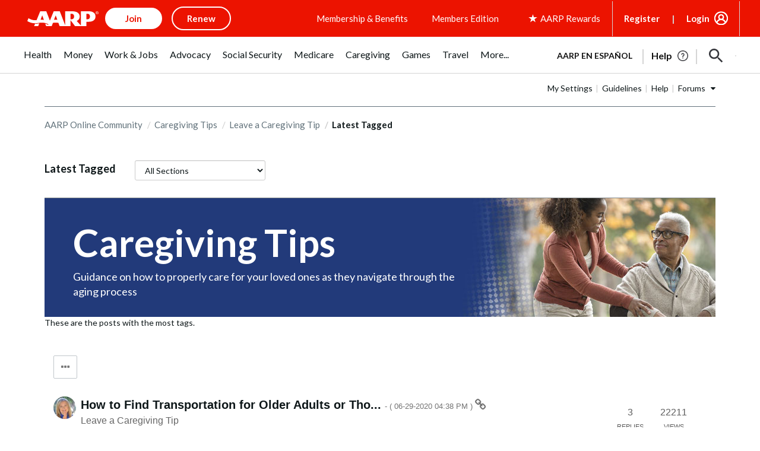

--- FILE ---
content_type: text/html; charset=UTF-8
request_url: https://community.aarp.org/t5/forums/tagdetailpage/tag-cloud-grouping/message/tag-cloud-style/recent/message-scope/core-node/board-id/leave-a-caregiving-tip/user-scope/all/tag-scope/single/tag-id/638/timerange/all/tag-visibility-scope/public
body_size: 1872
content:
<!DOCTYPE html>
<html lang="en">
<head>
    <meta charset="utf-8">
    <meta name="viewport" content="width=device-width, initial-scale=1">
    <title></title>
    <style>
        body {
            font-family: "Arial";
        }
    </style>
    <script type="text/javascript">
    window.awsWafCookieDomainList = [];
    window.gokuProps = {
"key":"AQIDAHjcYu/GjX+QlghicBgQ/[base64]",
          "iv":"D549igCW5gAAA65A",
          "context":"Ux0cyr+o8WmBaYRU3nokWFeaVX8SNKcebYjn7HxzBJeJzfGEQsXqmHazHkiBWBGJAuxUQLmo+0NmbfByju/7Lmj9sNwuVoHd2EkMTJnKB+kDfAjKyeL14VUlmGQ9DSfxCwBjOnCi5SoKd9s8FnMTDK3QFSW5XDEBU0oAMnm617y8SwVlB0Rq+kpd7EovePDfC+9frEfJ8MFlZKZUF+ClAM48fsaIVRnYHOiy8Xn/a1YTDmPuzFrPl6/3nL48eJAUpKpmKVp8PdJbovCWhQqQUZcQvmFb+8Lvjnz51qp+fLKpiyb9gAkJs8oHCGL58jApJkeApXFcdjV9oC0bxaSUEv4xwRGGVJ6IjVUGEPVWadTf1IUlLlhqEJhYmFSCjnjq+NsyddocvCiRZaTH2twb1CpM3chesrzk"
};
    </script>
    <script src="https://bc0439715fa6.967eb88d.us-east-2.token.awswaf.com/bc0439715fa6/1ff0760906d5/e04be9dda55e/challenge.js"></script>
</head>
<body>
    <div id="challenge-container"></div>
    <script type="text/javascript">
        AwsWafIntegration.saveReferrer();
        AwsWafIntegration.checkForceRefresh().then((forceRefresh) => {
            if (forceRefresh) {
                AwsWafIntegration.forceRefreshToken().then(() => {
                    window.location.reload(true);
                });
            } else {
                AwsWafIntegration.getToken().then(() => {
                    window.location.reload(true);
                });
            }
        });
    </script>
    <noscript>
        <h1>JavaScript is disabled</h1>
        In order to continue, we need to verify that you're not a robot.
        This requires JavaScript. Enable JavaScript and then reload the page.
    </noscript>
</body>
</html>